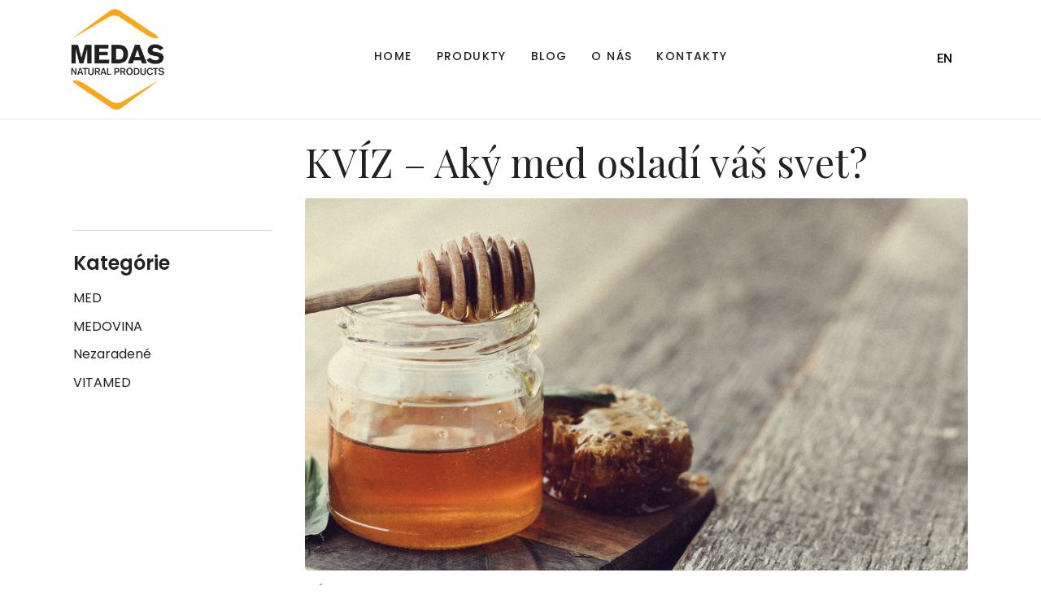

--- FILE ---
content_type: text/css
request_url: https://medas.sk/wp-content/uploads/elementor/css/post-417.css?ver=1707138545
body_size: 1060
content:
.elementor-417 .elementor-element.elementor-element-d7a7ee9 > .elementor-container{min-height:110px;}.elementor-417 .elementor-element.elementor-element-d7a7ee9 > .elementor-container > .elementor-column > .elementor-widget-wrap{align-content:center;align-items:center;}.elementor-417 .elementor-element.elementor-element-d7a7ee9 .elementor-repeater-item-524525b.jet-parallax-section__layout .jet-parallax-section__image{background-size:auto;}.elementor-417 .elementor-element.elementor-element-9de7d6f.elementor-column .elementor-column-wrap{align-items:center;}.elementor-417 .elementor-element.elementor-element-9de7d6f.elementor-column .elementor-column-wrap .elementor-widget-wrap{align-items:center;}.elementor-417 .elementor-element.elementor-element-9de7d6f.elementor-column .elementor-widget-wrap{align-items:center;}.elementor-417 .elementor-element.elementor-element-7cfb226 .raven-site-logo img, .elementor-417 .elementor-element.elementor-element-7cfb226 .raven-site-logo svg{width:35%;}.elementor-417 .elementor-element.elementor-element-7cfb226 .raven-site-logo{text-align:left;}.elementor-417 .elementor-element.elementor-element-129a2be.elementor-column .elementor-column-wrap{align-items:center;}.elementor-417 .elementor-element.elementor-element-129a2be.elementor-column .elementor-column-wrap .elementor-widget-wrap{align-items:center;}.elementor-417 .elementor-element.elementor-element-129a2be.elementor-column .elementor-widget-wrap{align-items:center;}.elementor-417 .elementor-element.elementor-element-129a2be > .elementor-element-populated{color:#cccccc;}.elementor-417 .elementor-element.elementor-element-37bf04b .raven-nav-menu-main .raven-nav-menu > li > a.raven-menu-item{font-family:"Poppins", Sans-serif;font-size:14px;font-weight:500;text-transform:uppercase;letter-spacing:1.4px;padding:0px 0px 5px 0px;color:#222222;border-color:rgba(34,34,34,0);border-style:solid;border-width:0px 0px 2px 0px;}.elementor-417 .elementor-element.elementor-element-37bf04b .raven-nav-menu-horizontal .raven-nav-menu > li:not(:last-child){margin-right:30px;}.elementor-417 .elementor-element.elementor-element-37bf04b .raven-nav-menu-vertical .raven-nav-menu > li:not(:last-child){margin-bottom:30px;}.elementor-417 .elementor-element.elementor-element-37bf04b .raven-nav-menu-main .raven-nav-menu > li:not(.current-menu-parent):not(.current-menu-ancestor) > a.raven-menu-item:hover:not(.raven-menu-item-active), .elementor-417 .elementor-element.elementor-element-37bf04b .raven-nav-menu-main .raven-nav-menu > li:not(.current-menu-parent):not(.current-menu-ancestor) > a.highlighted:not(.raven-menu-item-active){color:#222222;border-color:#222222;border-style:solid;border-width:0px 0px 2px 0px;}.elementor-417 .elementor-element.elementor-element-37bf04b .raven-nav-menu-main .raven-nav-menu > li > a.raven-menu-item-active, .elementor-417 .elementor-element.elementor-element-37bf04b .raven-nav-menu-main .raven-nav-menu > li.current-menu-parent > a, .elementor-417 .elementor-element.elementor-element-37bf04b .raven-nav-menu-main .raven-nav-menu > li.current-menu-ancestor > a{color:#222222;border-color:#222222;border-style:solid;border-width:0px 0px 2px 0px;}.elementor-417 .elementor-element.elementor-element-37bf04b .raven-nav-menu-main .raven-submenu > li:not(:last-child){border-bottom-width:1px;}.elementor-417 .elementor-element.elementor-element-37bf04b .raven-nav-menu-mobile .raven-nav-menu li > a{font-family:"Poppins", Sans-serif;font-weight:600;text-transform:uppercase;letter-spacing:1.4px;color:#222222;background-color:#ffffff;}.elementor-417 .elementor-element.elementor-element-37bf04b .raven-nav-menu-mobile .raven-nav-menu li:not(:last-child){border-bottom-style:solid;border-bottom-width:1px;}.elementor-417 .elementor-element.elementor-element-37bf04b .raven-nav-menu-mobile .raven-submenu{border-top-style:solid;border-top-width:1px;}.elementor-417 .elementor-element.elementor-element-37bf04b .raven-nav-menu-mobile .raven-nav-menu li > a:hover{color:#7a7a7a;}.elementor-417 .elementor-element.elementor-element-37bf04b .raven-nav-menu-mobile .raven-nav-menu li > a.raven-menu-item-active, .elementor-417 .elementor-element.elementor-element-37bf04b .raven-nav-menu-mobile .raven-nav-menu li > a:active{color:#7a7a7a;}.elementor-417 .elementor-element.elementor-element-37bf04b .raven-nav-menu-toggle{text-align:center;}.elementor-417 .elementor-element.elementor-element-37bf04b .raven-nav-menu-mobile{background-color:#ffffff;}.elementor-417 .elementor-element.elementor-element-37bf04b > .elementor-widget-container{padding:0% 0% 0% 0%;}.elementor-417 .elementor-element.elementor-element-02cc7a9.elementor-column .elementor-column-wrap{align-items:center;}.elementor-417 .elementor-element.elementor-element-02cc7a9.elementor-column .elementor-column-wrap .elementor-widget-wrap{align-items:center;}.elementor-417 .elementor-element.elementor-element-02cc7a9.elementor-column .elementor-widget-wrap{align-items:center;}.elementor-417 .elementor-element.elementor-element-fca348b .elementor-button{fill:#050202;color:#050202;background-color:#61CE7000;}.elementor-417 .elementor-element.elementor-element-d7a7ee9:not(.elementor-motion-effects-element-type-background), .elementor-417 .elementor-element.elementor-element-d7a7ee9 > .elementor-motion-effects-container > .elementor-motion-effects-layer{background-color:#ffffff;}.elementor-417 .elementor-element.elementor-element-d7a7ee9{border-style:solid;border-width:0px 0px 1px 0px;border-color:#e6e6e6;transition:background 0.3s, border 0.3s, border-radius 0.3s, box-shadow 0.3s;}.elementor-417 .elementor-element.elementor-element-d7a7ee9 > .elementor-background-overlay{transition:background 0.3s, border-radius 0.3s, opacity 0.3s;}@media(min-width:768px){.elementor-417 .elementor-element.elementor-element-129a2be{width:39.997%;}.elementor-417 .elementor-element.elementor-element-02cc7a9{width:26.219%;}}@media(max-width:1024px) and (min-width:768px){.elementor-417 .elementor-element.elementor-element-9de7d6f{width:60%;}.elementor-417 .elementor-element.elementor-element-129a2be{width:20%;}.elementor-417 .elementor-element.elementor-element-02cc7a9{width:10%;}}@media(max-width:1024px){.elementor-417 .elementor-element.elementor-element-7cfb226 .raven-site-logo{text-align:left;}.elementor-417 .elementor-element.elementor-element-37bf04b .raven-nav-menu-mobile .raven-nav-menu li > a{padding:15px 0px 15px 20px;}.elementor-417 .elementor-element.elementor-element-37bf04b .raven-nav-menu-toggle{text-align:right;}.elementor-417 .elementor-element.elementor-element-d7a7ee9{padding:0px 10px 0px 10px;}}@media(max-width:767px){.elementor-417 .elementor-element.elementor-element-9de7d6f{width:60%;}.elementor-417 .elementor-element.elementor-element-129a2be{width:13%;}.elementor-417 .elementor-element.elementor-element-37bf04b .raven-nav-menu-mobile .raven-nav-menu li > a{font-size:14px;letter-spacing:1.4px;padding:15px 0px 15px 30px;}.elementor-417 .elementor-element.elementor-element-37bf04b:not(.raven-nav-menu-stretch) .raven-nav-menu-mobile{margin-top:15px;}.elementor-417 .elementor-element.elementor-element-37bf04b.raven-nav-menu-stretch .raven-nav-menu-mobile{top:auto !important;margin-top:15px;}.elementor-417 .elementor-element.elementor-element-37bf04b .raven-nav-menu-toggle{text-align:right;}.elementor-417 .elementor-element.elementor-element-37bf04b .raven-nav-menu-toggle-button:hover{color:#7a7a7a;}.elementor-417 .elementor-element.elementor-element-37bf04b .raven-nav-menu-toggle-button:hover svg{fill:#7a7a7a;}.elementor-417 .elementor-element.elementor-element-37bf04b .raven-nav-menu-toggle-button:hover .hamburger-inner, .elementor-417 .elementor-element.elementor-element-37bf04b .raven-nav-menu-toggle-button:hover  .hamburger-inner::after, .elementor-417 .elementor-element.elementor-element-37bf04b .raven-nav-menu-toggle-button:hover  .hamburger-inner::before{background-color:#7a7a7a;}.elementor-417 .elementor-element.elementor-element-02cc7a9{width:16%;}}/* Start JX Custom Fonts CSS *//* End JX Custom Fonts CSS */
/* Start JX Custom Fonts CSS *//* End JX Custom Fonts CSS */
/* Start JX Custom Fonts CSS *//* End JX Custom Fonts CSS */
/* Start JX Custom Fonts CSS *//* End JX Custom Fonts CSS */

--- FILE ---
content_type: text/css
request_url: https://medas.sk/wp-content/uploads/elementor/css/post-158.css?ver=1707468179
body_size: 1221
content:
.elementor-158 .elementor-element.elementor-element-d1a3d0b > .elementor-container{max-width:1120px;min-height:0px;}.elementor-158 .elementor-element.elementor-element-d1a3d0b .elementor-repeater-item-324d32d.jet-parallax-section__layout .jet-parallax-section__image{background-size:auto;}.elementor-158 .elementor-element.elementor-element-1a942ef > .elementor-element-populated{text-align:left;}.elementor-158 .elementor-element.elementor-element-9f0d54f{text-align:left;}.elementor-158 .elementor-element.elementor-element-9f0d54f img{width:92%;}.elementor-158 .elementor-element.elementor-element-9f0d54f > .elementor-widget-container{margin:15px 0px 0px 0px;}.elementor-158 .elementor-element.elementor-element-02501cf .elementor-element-populated a{color:#ffffff;}.elementor-158 .elementor-element.elementor-element-02501cf .elementor-element-populated a:hover{color:#85827e;}.elementor-158 .elementor-element.elementor-element-02501cf > .elementor-element-populated{text-align:left;}.elementor-158 .elementor-element.elementor-element-29046ff .elementor-icon-list-items:not(.elementor-inline-items) .elementor-icon-list-item:not(:last-child){padding-bottom:calc(20px/2);}.elementor-158 .elementor-element.elementor-element-29046ff .elementor-icon-list-items:not(.elementor-inline-items) .elementor-icon-list-item:not(:first-child){margin-top:calc(20px/2);}.elementor-158 .elementor-element.elementor-element-29046ff .elementor-icon-list-items.elementor-inline-items .elementor-icon-list-item{margin-right:calc(20px/2);margin-left:calc(20px/2);}.elementor-158 .elementor-element.elementor-element-29046ff .elementor-icon-list-items.elementor-inline-items{margin-right:calc(-20px/2);margin-left:calc(-20px/2);}body.rtl .elementor-158 .elementor-element.elementor-element-29046ff .elementor-icon-list-items.elementor-inline-items .elementor-icon-list-item:after{left:calc(-20px/2);}body:not(.rtl) .elementor-158 .elementor-element.elementor-element-29046ff .elementor-icon-list-items.elementor-inline-items .elementor-icon-list-item:after{right:calc(-20px/2);}.elementor-158 .elementor-element.elementor-element-29046ff .elementor-icon-list-icon i{transition:color 0.3s;}.elementor-158 .elementor-element.elementor-element-29046ff .elementor-icon-list-icon svg{transition:fill 0.3s;}.elementor-158 .elementor-element.elementor-element-29046ff{--e-icon-list-icon-size:14px;--icon-vertical-offset:0px;}.elementor-158 .elementor-element.elementor-element-29046ff .elementor-icon-list-text{color:#ffffff;transition:color 0.3s;}.elementor-158 .elementor-element.elementor-element-29046ff .elementor-icon-list-item:hover .elementor-icon-list-text{color:#85827e;}.elementor-158 .elementor-element.elementor-element-d9eb2f2 .elementor-element-populated a{color:#ffffff;}.elementor-158 .elementor-element.elementor-element-d9eb2f2 .elementor-element-populated a:hover{color:#85827e;}.elementor-158 .elementor-element.elementor-element-d9eb2f2 > .elementor-element-populated{text-align:left;}.elementor-158 .elementor-element.elementor-element-9f7a289 .elementor-icon-list-items:not(.elementor-inline-items) .elementor-icon-list-item:not(:last-child){padding-bottom:calc(20px/2);}.elementor-158 .elementor-element.elementor-element-9f7a289 .elementor-icon-list-items:not(.elementor-inline-items) .elementor-icon-list-item:not(:first-child){margin-top:calc(20px/2);}.elementor-158 .elementor-element.elementor-element-9f7a289 .elementor-icon-list-items.elementor-inline-items .elementor-icon-list-item{margin-right:calc(20px/2);margin-left:calc(20px/2);}.elementor-158 .elementor-element.elementor-element-9f7a289 .elementor-icon-list-items.elementor-inline-items{margin-right:calc(-20px/2);margin-left:calc(-20px/2);}body.rtl .elementor-158 .elementor-element.elementor-element-9f7a289 .elementor-icon-list-items.elementor-inline-items .elementor-icon-list-item:after{left:calc(-20px/2);}body:not(.rtl) .elementor-158 .elementor-element.elementor-element-9f7a289 .elementor-icon-list-items.elementor-inline-items .elementor-icon-list-item:after{right:calc(-20px/2);}.elementor-158 .elementor-element.elementor-element-9f7a289 .elementor-icon-list-icon i{transition:color 0.3s;}.elementor-158 .elementor-element.elementor-element-9f7a289 .elementor-icon-list-icon svg{transition:fill 0.3s;}.elementor-158 .elementor-element.elementor-element-9f7a289{--e-icon-list-icon-size:14px;--icon-vertical-offset:0px;}.elementor-158 .elementor-element.elementor-element-9f7a289 .elementor-icon-list-text{color:#ffffff;transition:color 0.3s;}.elementor-158 .elementor-element.elementor-element-9f7a289 .elementor-icon-list-item:hover .elementor-icon-list-text{color:#85827e;}.elementor-158 .elementor-element.elementor-element-1d15cc9 .elementor-repeater-item-4d0746d.elementor-social-icon{background-color:#999999;}.elementor-158 .elementor-element.elementor-element-1d15cc9 .elementor-repeater-item-4d0746d.elementor-social-icon i{color:#FFFFFF;}.elementor-158 .elementor-element.elementor-element-1d15cc9 .elementor-repeater-item-4d0746d.elementor-social-icon svg{fill:#FFFFFF;}.elementor-158 .elementor-element.elementor-element-1d15cc9 .elementor-repeater-item-a3744ff.elementor-social-icon{background-color:#999999;}.elementor-158 .elementor-element.elementor-element-1d15cc9 .elementor-repeater-item-a3744ff.elementor-social-icon i{color:#FFFFFF;}.elementor-158 .elementor-element.elementor-element-1d15cc9 .elementor-repeater-item-a3744ff.elementor-social-icon svg{fill:#FFFFFF;}.elementor-158 .elementor-element.elementor-element-1d15cc9{--grid-template-columns:repeat(0, auto);--icon-size:35px;--grid-column-gap:26px;--grid-row-gap:14px;}.elementor-158 .elementor-element.elementor-element-1d15cc9 .elementor-widget-container{text-align:left;}.elementor-158 .elementor-element.elementor-element-1d15cc9 .elementor-social-icon{--icon-padding:0.1em;}.elementor-158 .elementor-element.elementor-element-1d15cc9 > .elementor-widget-container{margin:0px 0px 0px 0px;}.elementor-158 .elementor-element.elementor-element-5eee9b2{text-align:left;}.elementor-158 .elementor-element.elementor-element-5eee9b2 img{width:32%;max-width:50%;}.elementor-158 .elementor-element.elementor-element-8709474 .elementor-element-populated a{color:#ffffff;}.elementor-158 .elementor-element.elementor-element-8709474 .elementor-element-populated a:hover{color:#85827e;}.elementor-158 .elementor-element.elementor-element-8709474 > .elementor-element-populated{text-align:left;}.elementor-158 .elementor-element.elementor-element-f37f78a{text-align:center;}.elementor-158 .elementor-element.elementor-element-f37f78a .elementor-heading-title{color:#FFFFFF;}.elementor-158 .elementor-element.elementor-element-ad3af45{text-align:center;}.elementor-158 .elementor-element.elementor-element-ad3af45 img{width:50%;max-width:50%;}.elementor-158 .elementor-element.elementor-element-5976e68 > .elementor-element-populated{margin:0px 0px 0px 0px;--e-column-margin-right:0px;--e-column-margin-left:0px;padding:0px 0px 0px 0px;}.elementor-158 .elementor-element.elementor-element-bbaa4ba{--spacer-size:77px;}.elementor-158 .elementor-element.elementor-element-d1a3d0b:not(.elementor-motion-effects-element-type-background), .elementor-158 .elementor-element.elementor-element-d1a3d0b > .elementor-motion-effects-container > .elementor-motion-effects-layer{background-color:#5a5651;}.elementor-158 .elementor-element.elementor-element-d1a3d0b{transition:background 0.3s, border 0.3s, border-radius 0.3s, box-shadow 0.3s;padding:40px 0px 40px 0px;}.elementor-158 .elementor-element.elementor-element-d1a3d0b > .elementor-background-overlay{transition:background 0.3s, border-radius 0.3s, opacity 0.3s;}.elementor-158 .elementor-element.elementor-element-32096e0 .elementor-repeater-item-55ce2b5.jet-parallax-section__layout .jet-parallax-section__image{background-size:auto;}.elementor-158 .elementor-element.elementor-element-cd58175 > .elementor-element-populated{margin:0px 0px 10px 0px;--e-column-margin-right:0px;--e-column-margin-left:0px;}.elementor-158 .elementor-element.elementor-element-6e2a901{text-align:center;color:#ffffff;font-family:"Poppins", Sans-serif;font-size:14px;font-weight:normal;}.elementor-158 .elementor-element.elementor-element-6e2a901 > .elementor-widget-container{padding:0px 0px 11px 0px;}.elementor-158 .elementor-element.elementor-element-32096e0:not(.elementor-motion-effects-element-type-background), .elementor-158 .elementor-element.elementor-element-32096e0 > .elementor-motion-effects-container > .elementor-motion-effects-layer{background-color:#5a5651;}.elementor-158 .elementor-element.elementor-element-32096e0{transition:background 0.3s, border 0.3s, border-radius 0.3s, box-shadow 0.3s;}.elementor-158 .elementor-element.elementor-element-32096e0 > .elementor-background-overlay{transition:background 0.3s, border-radius 0.3s, opacity 0.3s;}@media(min-width:768px){.elementor-158 .elementor-element.elementor-element-1a942ef{width:19.821%;}.elementor-158 .elementor-element.elementor-element-02501cf{width:13.84%;}.elementor-158 .elementor-element.elementor-element-d9eb2f2{width:18.928%;}.elementor-158 .elementor-element.elementor-element-8709474{width:26.554%;}.elementor-158 .elementor-element.elementor-element-5976e68{width:18%;}}@media(max-width:1024px) and (min-width:768px){.elementor-158 .elementor-element.elementor-element-1a942ef{width:25%;}.elementor-158 .elementor-element.elementor-element-02501cf{width:20%;}.elementor-158 .elementor-element.elementor-element-d9eb2f2{width:20%;}.elementor-158 .elementor-element.elementor-element-8709474{width:20%;}}@media(max-width:1024px){.elementor-158 .elementor-element.elementor-element-9f0d54f{text-align:center;}.elementor-158 .elementor-element.elementor-element-6e2a901{text-align:center;}}@media(max-width:767px){.elementor-158 .elementor-element.elementor-element-9f0d54f{text-align:center;}.elementor-158 .elementor-element.elementor-element-9f0d54f img{width:34%;}.elementor-158 .elementor-element.elementor-element-02501cf > .elementor-element-populated{margin:0px 0px 40px 0px;--e-column-margin-right:0px;--e-column-margin-left:0px;}.elementor-158 .elementor-element.elementor-element-d9eb2f2 > .elementor-element-populated{margin:0px 0px 40px 0px;--e-column-margin-right:0px;--e-column-margin-left:0px;}.elementor-158 .elementor-element.elementor-element-1d15cc9 .elementor-widget-container{text-align:center;}.elementor-158 .elementor-element.elementor-element-1d15cc9{--icon-size:25px;}.elementor-158 .elementor-element.elementor-element-5eee9b2{text-align:center;}.elementor-158 .elementor-element.elementor-element-5eee9b2 img{width:70%;}.elementor-158 .elementor-element.elementor-element-5eee9b2 > .elementor-widget-container{margin:0px 0px -50px 0px;}.elementor-158 .elementor-element.elementor-element-8709474 > .elementor-element-populated{margin:0px 0px 40px 0px;--e-column-margin-right:0px;--e-column-margin-left:0px;}.elementor-158 .elementor-element.elementor-element-f37f78a{text-align:center;}.elementor-158 .elementor-element.elementor-element-ad3af45{text-align:center;}.elementor-158 .elementor-element.elementor-element-ad3af45 img{width:70%;}.elementor-158 .elementor-element.elementor-element-ad3af45 > .elementor-widget-container{margin:0px 0px -50px 0px;}.elementor-158 .elementor-element.elementor-element-d1a3d0b{padding:40px 40px 0px 40px;}.elementor-158 .elementor-element.elementor-element-6e2a901{text-align:center;}.elementor-158 .elementor-element.elementor-element-32096e0{padding:50px 40px 0px 40px;}}/* Start JX Custom Fonts CSS *//* End JX Custom Fonts CSS */
/* Start JX Custom Fonts CSS *//* End JX Custom Fonts CSS */